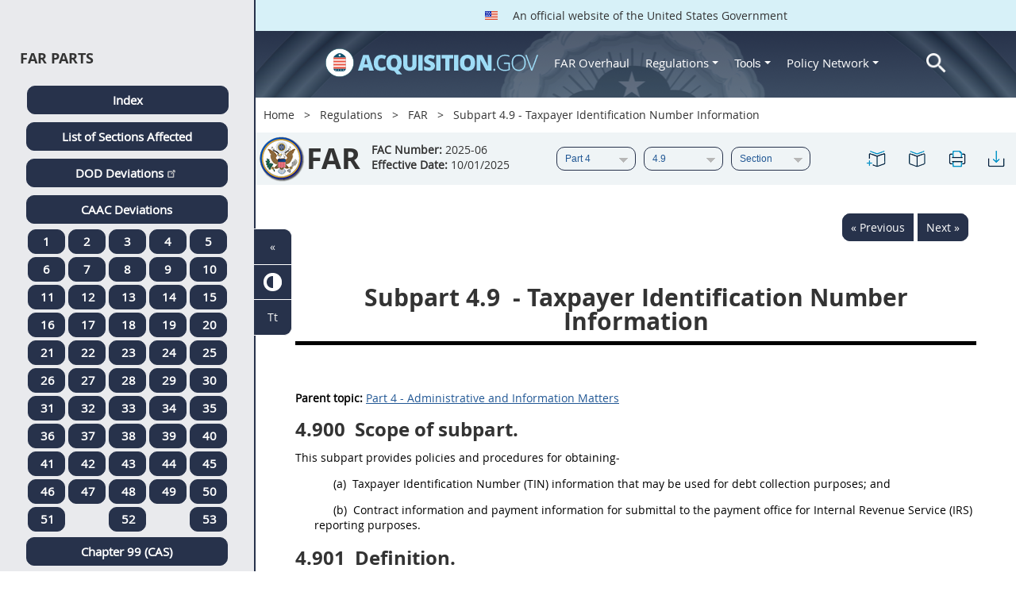

--- FILE ---
content_type: text/html; charset=UTF-8
request_url: https://login.acquisition.gov/far/subpart-4.9
body_size: 17012
content:
<!DOCTYPE html>
<html lang="en" dir="ltr" prefix="content: http://purl.org/rss/1.0/modules/content/  dc: http://purl.org/dc/terms/  foaf: http://xmlns.com/foaf/0.1/  og: http://ogp.me/ns#  rdfs: http://www.w3.org/2000/01/rdf-schema#  schema: http://schema.org/  sioc: http://rdfs.org/sioc/ns#  sioct: http://rdfs.org/sioc/types#  skos: http://www.w3.org/2004/02/skos/core#  xsd: http://www.w3.org/2001/XMLSchema# ">
<head>
  <meta charset="utf-8" />
<meta name="Generator" content="Drupal 10 (https://www.drupal.org)" />
<meta name="MobileOptimized" content="width" />
<meta name="HandheldFriendly" content="true" />
<meta name="viewport" content="width=device-width, initial-scale=1.0" />
<meta http-equiv="x-ua-compatible" content="ie=edge" />
<meta rel="apple-touch-icon" sizes="180x180" href="/sites/all/themes/acquisition_gov/assets/img/favicon/apple-touch-icon.png" />
<meta rel="manifest" href="/sites/all/themes/acquisition_gov/assets/img/favicon/manifest.png" />
<meta rel="mask-icon" color="#5bbad5" href="/sites/all/themes/acquisition_gov/assets/img/favicon/safari-pinned-tab.svg" />
<meta name="msapplication-config" content="/sites/all/themes/acquisition_gov/assets/img/favicon/browserconfig.xml" />
<meta name="theme-color" content="#ffffff" />
<meta name="apple-mobile-web-app-title" content="ACQ.gov" />
<meta name="application-name" content="ACQ.gov" />
<link rel="icon" href="/themes/custom/acquisition_gov/assets/img/favicon.ico" type="image/vnd.microsoft.icon" />
<script src="/sites/default/files/google_tag/ga4/google_tag.script.js?t8v7z1" defer></script>

  <title>Subpart 4.9 - Taxpayer Identification Number Information | Acquisition.GOV</title>
  <link rel="stylesheet" media="all" href="/modules/contrib/ajax_loader/css/throbber-general.css?t8v7z1" />
<link rel="stylesheet" media="all" href="/core/misc/components/progress.module.css?t8v7z1" />
<link rel="stylesheet" media="all" href="/core/misc/components/ajax-progress.module.css?t8v7z1" />
<link rel="stylesheet" media="all" href="/core/modules/system/css/components/align.module.css?t8v7z1" />
<link rel="stylesheet" media="all" href="/core/modules/system/css/components/fieldgroup.module.css?t8v7z1" />
<link rel="stylesheet" media="all" href="/core/modules/system/css/components/container-inline.module.css?t8v7z1" />
<link rel="stylesheet" media="all" href="/core/modules/system/css/components/clearfix.module.css?t8v7z1" />
<link rel="stylesheet" media="all" href="/core/modules/system/css/components/details.module.css?t8v7z1" />
<link rel="stylesheet" media="all" href="/core/modules/system/css/components/hidden.module.css?t8v7z1" />
<link rel="stylesheet" media="all" href="/core/modules/system/css/components/item-list.module.css?t8v7z1" />
<link rel="stylesheet" media="all" href="/core/modules/system/css/components/js.module.css?t8v7z1" />
<link rel="stylesheet" media="all" href="/core/modules/system/css/components/nowrap.module.css?t8v7z1" />
<link rel="stylesheet" media="all" href="/core/modules/system/css/components/position-container.module.css?t8v7z1" />
<link rel="stylesheet" media="all" href="/core/modules/system/css/components/reset-appearance.module.css?t8v7z1" />
<link rel="stylesheet" media="all" href="/core/modules/system/css/components/resize.module.css?t8v7z1" />
<link rel="stylesheet" media="all" href="/core/modules/system/css/components/system-status-counter.css?t8v7z1" />
<link rel="stylesheet" media="all" href="/core/modules/system/css/components/system-status-report-counters.css?t8v7z1" />
<link rel="stylesheet" media="all" href="/core/modules/system/css/components/system-status-report-general-info.css?t8v7z1" />
<link rel="stylesheet" media="all" href="/core/modules/system/css/components/tablesort.module.css?t8v7z1" />
<link rel="stylesheet" media="all" href="/modules/contrib/jquery_ui/assets/vendor/jquery.ui/themes/base/core.css?t8v7z1" />
<link rel="stylesheet" media="all" href="/modules/contrib/jquery_ui/assets/vendor/jquery.ui/themes/base/datepicker.css?t8v7z1" />
<link rel="stylesheet" media="all" href="/modules/contrib/jquery_ui/assets/vendor/jquery.ui/themes/base/theme.css?t8v7z1" />
<link rel="stylesheet" media="all" href="/modules/custom/agov_browse/css/lsa.css?t8v7z1" />
<link rel="stylesheet" media="all" href="/modules/custom/agov_definitions/assets/vendor/tooltipster/dist/css/tooltipster.bundle.css?t8v7z1" />
<link rel="stylesheet" media="all" href="/modules/custom/agov_definitions/assets/css/definitions.css?t8v7z1" />
<link rel="stylesheet" media="all" href="/modules/custom/agov_favorites/css/agov-favorites.css?t8v7z1" />
<link rel="stylesheet" media="all" href="/modules/custom/agov_favorites/css/messages.css?t8v7z1" />
<link rel="stylesheet" media="all" href="/modules/custom/agov_gcloud/css/gcloud.css?t8v7z1" />
<link rel="stylesheet" media="all" href="/modules/custom/agov_modals_url/vendor/tooltipster/dist/css/tooltipster.bundle.css?t8v7z1" />
<link rel="stylesheet" media="all" href="/modules/custom/agov_modals_url/css/modals_url.css?t8v7z1" />
<link rel="stylesheet" media="all" href="/modules/contrib/ajax_loader/css/circle.css?t8v7z1" />
<link rel="stylesheet" media="all" href="/modules/contrib/extlink/css/extlink.css?t8v7z1" />
<link rel="stylesheet" media="all" href="/themes/custom/acquisition_gov/css/fonts.css?t8v7z1" />
<link rel="stylesheet" media="all" href="/themes/custom/acquisition_gov/css/styles.min.css?t8v7z1" />

  
</head>
<body class="node-far_dita regulation dita-regulation">

        <a href="#main-content" class="usa-skipnav usa-sr-only focusable">
      Skip to main content
    </a>
    <noscript><iframe src="https://www.googletagmanager.com/ns.html?id=GTM-NN28DNZN" height="0" width="0" style="display:none;visibility:hidden"></iframe></noscript>
      <div class="dialog-off-canvas-main-canvas" data-off-canvas-main-canvas>
    
<div id="acquisition-wrapper">
  <div id="acquisition-content-wrapper">
    <div class="top-wrapper">
              <section class="usa-banner">
          <div class="usa-banner">
  <div class="usa-accordion">
    <header class="usa-banner__header">
      <div class="usa-banner__inner">
        <p class="usa-banner__header-text">
          <img class="usa-banner__header-flag" src="/themes/custom/acquisition_gov/assets/img/us-flag.png" alt="U.S. flag">
          An official website of the United States Government
        </p>
      </div>
    </header>
  </div>
</div>
        </section>
            
      <div class="usa-overlay"></div>
      <div class="header-wrapper">
        <header class="usa-header usa-header--extended" id="header" role="banner">

          
          
            <div class="region region-header usa-navbar" role="banner">
    <div class="usa-logo site-logo" id="logo">

          <a class="logo-img" href="/" accesskey="1" title="Home" aria-label="Home">
        <img src="/themes/custom/acquisition_gov/logo.png" alt="Home" />
      </a>
      <a href="javascript:void(0)" id="menu-burger" title="Open main menu in mobile." aria-label="Open main menu in mobile.">
        <div class="menu-btn">
          <div class="menu-btn__burger"></div>
        </div>
      </a>
    </div>
<nav role="navigation" aria-labelledby="block-acquisition-gov-main-menu-menu" id="block-acquisition-gov-main-menu">
            
  <h2 class="usa-sr-only" id="block-acquisition-gov-main-menu-menu">Main navigation</h2>
  

        

              <ul class="menu menu--main nav">
                                  <li aria-label="Home main" class="first menu-item--level-1">
                                        
                                    <a href="/" aria-label="Home main" class="first menu-item--level-1" id="acquisition-logo">
                <img src="/themes/custom/acquisition_gov/logo.png" class="acquisition-img" alt="Acquisition.gov" width="268" height="36" />
              </a>
                                        </li>
                              <li aria-label="FAR Overhaul main" class="menu-item--level-1">
                                        
                                    <a href="/far-overhaul" aria-label="FAR Overhaul main" class="menu-item--level-1" data-drupal-link-system-path="node/63539">FAR Overhaul</a>
                                        </li>
                              <li aria-label="Regulations main" class="expanded dropdown menu-item--level-1">
                                                                          
                                    <a href="/content/regulations" title="Regulations" aria-label="Regulations main" class="expanded dropdown menu-item--level-1 dropdown-toggle" data-toggle="dropdown" data-drupal-link-system-path="node/15972">Regulations <span class="caret"></span></a>
                                                                        <div class="menu menu--main nav mega-box logged-out regulations">
                                  <div class="content">
                                  <ul class="menu menu--level-2">
                                  <li class="expanded dropdown first menu-item--level-2">
                                        
                      <span title="Regulations Row 1" aria-label="Regulations Row 1" class="expanded dropdown first menu-item--level-2">Row 1</span>
                                              <div class="mega-row">
                              <ul class="menu menu--level-3">
                                  <li class="first menu-item--level-3">
                                        
                      <a href="/browse/index/far" class="first menu-item--level-3">
                              <h3 class="far-menu-label"><img src="/themes/custom/acquisition_gov/assets/img/logos/64/FAR.png" alt="FAR"/> FAR</h3>
                          </a>
                            </li>
                              <li class="menu-item--level-3">
                                        
                      <a href="/smart-matrix" class="menu-item--level-3">
                              <img src="/themes/custom/acquisition_gov/assets/img/logos/smart-matrix.png" alt="Smart Matrix" width="22"/> Smart Matrix
                          </a>
                            </li>
                              <li class="last menu-item--level-3">
                                        
                      <a href="/chapter_99" class="last menu-item--level-3">
                              <img src="/themes/custom/acquisition_gov/assets/img/logos/27/FAR.png" alt="Chapter 99 (CAS)" width="27"/> Chapter 99 (CAS)
                          </a>
                            </li>
          </ul>
  
              </div>
                              </li>
                              <li class="expanded dropdown menu-item--level-2">
                                        
                      <span title="Regulations Row 2" aria-label="Regulations Row 2" class="expanded dropdown menu-item--level-2">Row 2</span>
                                              <div class="mega-row">
                              <ul class="menu menu--level-3">
                                  <li class="first menu-item--level-3">
                                        
                      <a href="/dfars" class="first menu-item--level-3">
                              <img src="/themes/custom/acquisition_gov/assets/img/logos/32/DFARS.png" alt="DFARS" width="32"/> DFARS
                          </a>
                            </li>
                              <li class="menu-item--level-3">
                                        
                      <a href="/dfarspgi" class="menu-item--level-3">
                              <img src="/themes/custom/acquisition_gov/assets/img/logos/32/DFARSPGI.png" alt="DFARSPGI" width="32"/> DFARSPGI
                          </a>
                            </li>
                              <li class="menu-item--level-3">
                                        
                      <a href="/afars" class="menu-item--level-3">
                              <img src="/themes/custom/acquisition_gov/assets/img/logos/32/AFARS.png" alt="AFARS" width="32"/> AFARS
                          </a>
                            </li>
                              <li class="menu-item--level-3">
                                        
                      <a href="/daffars" class="menu-item--level-3">
                              <img src="/themes/custom/acquisition_gov/assets/img/logos/32/DAFFARS.png" alt="DAFFARS" width="32"/> DAFFARS
                          </a>
                            </li>
                              <li class="menu-item--level-3">
                                        
                      <a href="/daffars/mp" class="menu-item--level-3">
                              <img src="/themes/custom/acquisition_gov/assets/img/logos/32/DAFFARS.png" alt="DAFFARS MP" width="32"/> DAFFARS MP
                          </a>
                            </li>
                              <li class="menu-item--level-3">
                                        
                      <a href="/dars" class="menu-item--level-3">
                              <img src="/themes/custom/acquisition_gov/assets/img/logos/32/DARS.png" alt="DARS" width="32"/> DARS
                          </a>
                            </li>
                              <li class="menu-item--level-3">
                                        
                      <a href="/dlad" class="menu-item--level-3">
                              <img src="/themes/custom/acquisition_gov/assets/img/logos/32/DLAD.png" alt="DLAD" width="32"/> DLAD
                          </a>
                            </li>
                              <li class="menu-item--level-3">
                                        
                      <a href="/nmcars" class="menu-item--level-3">
                              <img src="/themes/custom/acquisition_gov/assets/img/logos/32/NMCARS.png" alt="NMCARS" width="32"/> NMCARS
                          </a>
                            </li>
                              <li class="menu-item--level-3">
                                        
                      <a href="/sofars" class="menu-item--level-3">
                              <img src="/themes/custom/acquisition_gov/assets/img/logos/32/SOFARS.png" alt="SOFARS" width="32"/> SOFARS
                          </a>
                            </li>
                              <li class="last menu-item--level-3">
                                        
                      <a href="/transfars" class="last menu-item--level-3">
                              <img src="/themes/custom/acquisition_gov/assets/img/logos/32/TRANSFARS.png" alt="TRANSFARS" width="32"/> TRANSFARS
                          </a>
                            </li>
          </ul>
  
              </div>
                              </li>
                              <li class="expanded dropdown menu-item--level-2">
                                        
                      <span title="Regulations Row 3" aria-label="Regulations Row 3" class="expanded dropdown menu-item--level-2">Row 3</span>
                                              <div class="mega-row">
                              <ul class="menu menu--level-3">
                                  <li class="first menu-item--level-3">
                                        
                      <a href="/agar" class="first menu-item--level-3">
                              <img src="/themes/custom/acquisition_gov/assets/img/logos/32/AGAR.png" alt="AGAR" width="32"/> AGAR
                          </a>
                            </li>
                              <li class="menu-item--level-3">
                                        
                      <a href="/aidar" class="menu-item--level-3">
                              <img src="/themes/custom/acquisition_gov/assets/img/logos/32/AIDAR.png" alt="AIDAR" width="32"/> AIDAR
                          </a>
                            </li>
                              <li class="menu-item--level-3">
                                        
                      <a href="/car" class="menu-item--level-3">
                              <img src="/themes/custom/acquisition_gov/assets/img/logos/32/CAR.png" alt="CAR" width="32"/> CAR
                          </a>
                            </li>
                              <li class="menu-item--level-3">
                                        
                      <a href="/dears" class="menu-item--level-3">
                              <img src="/themes/custom/acquisition_gov/assets/img/logos/32/DEAR.png" alt="DEAR" width="32"/> DEAR
                          </a>
                            </li>
                              <li class="menu-item--level-3">
                                        
                      <a href="/diar" class="menu-item--level-3">
                              <img src="/themes/custom/acquisition_gov/assets/img/logos/32/DIAR.png" alt="DIAR" width="32"/> DIAR
                          </a>
                            </li>
                              <li class="menu-item--level-3">
                                        
                      <a href="/dolar" class="menu-item--level-3">
                              <img src="/themes/custom/acquisition_gov/assets/img/logos/32/DOLAR.png" alt="DOLAR" width="32"/> DOLAR
                          </a>
                            </li>
                              <li class="menu-item--level-3">
                                        
                      <a href="/dosar" class="menu-item--level-3">
                              <img src="/themes/custom/acquisition_gov/assets/img/logos/32/DOSAR.png" alt="DOSAR" width="32"/> DOSAR
                          </a>
                            </li>
                              <li class="last menu-item--level-3">
                                        
                      <a href="/dtar" class="last menu-item--level-3">
                              <img src="/themes/custom/acquisition_gov/assets/img/logos/32/DTAR.png" alt="DTAR" width="32"/> DTAR
                          </a>
                            </li>
          </ul>
  
              </div>
                              </li>
                              <li class="expanded dropdown menu-item--level-2">
                                        
                      <span title="Regulations Row 4" aria-label="Regulations Row 4" class="expanded dropdown menu-item--level-2">Row 4</span>
                                              <div class="mega-row">
                              <ul class="menu menu--level-3">
                                  <li class="first menu-item--level-3">
                                        
                      <a href="/edar" class="first menu-item--level-3">
                              <img src="/themes/custom/acquisition_gov/assets/img/logos/32/EDAR.png" alt="EDAR" width="32"/> EDAR
                          </a>
                            </li>
                              <li class="menu-item--level-3">
                                        
                      <a href="/epaar" class="menu-item--level-3">
                              <img src="/themes/custom/acquisition_gov/assets/img/logos/32/EPAAR.png" alt="EPAAR" width="32"/> EPAAR
                          </a>
                            </li>
                              <li class="menu-item--level-3">
                                        
                      <a href="/fehbar" class="menu-item--level-3">
                              <img src="/themes/custom/acquisition_gov/assets/img/logos/32/FEHBAR.png" alt="FEHBAR" width="32"/> FEHBAR
                          </a>
                            </li>
                              <li class="menu-item--level-3">
                                        
                      <a href="/browse/index/gsam" class="menu-item--level-3">
                              <img src="/themes/custom/acquisition_gov/assets/img/logos/32/GSAM.png" alt="GSAM/R" width="32"/> GSAM/R
                          </a>
                            </li>
                              <li class="menu-item--level-3">
                                        
                      <a href="/hhsar" class="menu-item--level-3">
                              <img src="/themes/custom/acquisition_gov/assets/img/logos/32/HHSAR.png" alt="HHSAR" width="32"/> HHSAR
                          </a>
                            </li>
                              <li class="menu-item--level-3">
                                        
                      <a href="/hsar" class="menu-item--level-3">
                              <img src="/themes/custom/acquisition_gov/assets/img/logos/32/HSAR.png" alt="HSAR" width="32"/> HSAR
                          </a>
                            </li>
                              <li class="last menu-item--level-3">
                                        
                      <a href="/hudar" class="last menu-item--level-3">
                              <img src="/themes/custom/acquisition_gov/assets/img/logos/32/HUDAR.png" alt="HUDAR" width="32"/> HUDAR
                          </a>
                            </li>
          </ul>
  
              </div>
                              </li>
                              <li class="expanded dropdown last menu-item--level-2">
                                        
                      <span title="Regulations Row 5" aria-label="Regulations Row 5" class="expanded dropdown last menu-item--level-2">Row 5</span>
                                              <div class="mega-row">
                              <ul class="menu menu--level-3">
                                  <li class="first menu-item--level-3">
                                        
                      <a href="/iaar" class="first menu-item--level-3">
                              <img src="/themes/custom/acquisition_gov/assets/img/logos/32/IAAR.png" alt="IAAR" width="32"/> IAAR
                          </a>
                            </li>
                              <li class="menu-item--level-3">
                                        
                      <a href="/jar" class="menu-item--level-3">
                              <img src="/themes/custom/acquisition_gov/assets/img/logos/32/JAR.png" alt="JAR" width="32"/> JAR
                          </a>
                            </li>
                              <li class="menu-item--level-3">
                                        
                      <a href="/lifar" class="menu-item--level-3">
                              <img src="/themes/custom/acquisition_gov/assets/img/logos/32/LIFAR.png" alt="LIFAR" width="32"/> LIFAR
                          </a>
                            </li>
                              <li class="menu-item--level-3">
                                        
                      <a href="/nfs" class="menu-item--level-3">
                              <img src="/themes/custom/acquisition_gov/assets/img/logos/32/NFS.png" alt="NFS" width="32"/> NFS
                          </a>
                            </li>
                              <li class="menu-item--level-3">
                                        
                      <a href="/nrcar" class="menu-item--level-3">
                              <img src="/themes/custom/acquisition_gov/assets/img/logos/32/NRCAR.png" alt="NRCAR" width="32"/> NRCAR
                          </a>
                            </li>
                              <li class="menu-item--level-3">
                                        
                      <a href="/tar" class="menu-item--level-3">
                              <img src="/themes/custom/acquisition_gov/assets/img/logos/32/TAR.png" alt="TAR" width="32"/> TAR
                          </a>
                            </li>
                              <li class="last menu-item--level-3">
                                        
                      <a href="/vaar" class="last menu-item--level-3">
                              <img src="/themes/custom/acquisition_gov/assets/img/logos/32/VAAR.png" alt="VAAR" width="32"/> VAAR
                          </a>
                            </li>
          </ul>
  
              </div>
                              </li>
          </ul>
  
                  </div>
                              </div>
                              </li>
                              <li aria-label="Tools main" class="expanded dropdown menu-item--level-1">
                                                                          
                                    <button title="Tools" aria-label="Tools main" class="expanded dropdown menu-item--level-1 dropdown-toggle" data-toggle="dropdown" type="button">Tools <span class="caret"></span></button>
                                                                        <div class="mega-box logged-out regulations tools">
                                  <div class="content">
                                  <ul class="menu menu--level-2">
                                  <li class="first menu-item--level-2">
                                        
                      <a href="/archives?type=FAR" title="Archives" aria-label="Archives" class="first menu-item--level-2" data-drupal-link-query="{&quot;type&quot;:&quot;FAR&quot;}" data-drupal-link-system-path="archives">Archives</a>
                            </li>
                              <li class="menu-item--level-2">
                                        
                      <a href="/smart-matrix" title="Smart Matrix" aria-label="Smart Matrix" class="menu-item--level-2" data-drupal-link-system-path="smart-matrix">Smart Matrix</a>
                            </li>
                              <li class="menu-item--level-2">
                                        
                      <a href="/search/advanced?keys=&amp;page=0&amp;sort_by=search_api_relevance&amp;sort_order=DESC&amp;type%5Bfar_dita%5D=far_dita" title="Regulations Search" aria-label="Regulations Search" class="menu-item--level-2" data-drupal-link-query="{&quot;keys&quot;:&quot;&quot;,&quot;page&quot;:&quot;0&quot;,&quot;sort_by&quot;:&quot;search_api_relevance&quot;,&quot;sort_order&quot;:&quot;DESC&quot;,&quot;type&quot;:{&quot;far_dita&quot;:&quot;far_dita&quot;}}" data-drupal-link-system-path="search/advanced">Regulations Search</a>
                            </li>
                              <li class="last menu-item--level-2">
                                        
                      <a href="/arc" title="Acquisition Regulation Comparator (ARC)" aria-label="Acquisition Regulation Comparator (ARC)" class="last menu-item--level-2" data-drupal-link-system-path="arc">Acquisition Regulation Comparator (ARC)</a>
                            </li>
          </ul>
  
                  </div>
                              </div>
                              </li>
                              <li aria-label="Policy Network main" class="expanded dropdown menu-item--level-1">
                                                                          
                                    <a href="/policy-network" aria-label="Policy Network main" class="expanded dropdown menu-item--level-1 dropdown-toggle" data-toggle="dropdown" data-drupal-link-system-path="node/3846">Policy Network <span class="caret"></span></a>
                                                                        <div class="mega-box logged-out regulations tools policy-network">
                                  <div class="content">
                                  <ul class="menu menu--level-2">
                                  <li class="first menu-item--level-2">
                                        
                      <a href="/cao-home" class="first menu-item--level-2" data-drupal-link-system-path="node/3756">CAOC</a>
                            </li>
                              <li class="menu-item--level-2">
                                        
                      <a href="/content/civilian-agency-acquisition-council-caac" class="menu-item--level-2" data-drupal-link-system-path="node/3244">CAAC</a>
                            </li>
                              <li class="menu-item--level-2">
                                        
                      <a href="/far-council" class="menu-item--level-2" data-drupal-link-system-path="node/3849">FAR Council</a>
                            </li>
                              <li class="last menu-item--level-2">
                                        
                      <a href="/isdc-home" class="last menu-item--level-2" data-drupal-link-system-path="node/3851">ISDC</a>
                            </li>
          </ul>
  
                  </div>
                              </div>
                              </li>
                              <li aria-label="Search main" class="last menu-item--level-1">
                                        
                                    <a href="/search/advanced?keys=&amp;page=0&amp;sort_by=search_api_relevance&amp;sort_order=DESC&amp;type%5Bfar_dita%5D=far_dita" aria-label="Search main" class="last menu-item--level-1" id="acquisition-search">
                <img src="/themes/custom/acquisition_gov/assets/img/search-icon.png" class="acquisition-img" alt="Search Acquisition.gov" width="25" height="25"/>
              </a>
                                        </li>
          </ul>
  

  </nav>

</div>


            
        </header>
      </div>
    </div>

    
    <main class="main-content usa-layout-docs usa-section " role="main" id="main-content">

      <div class="grid-container">

                  <div class="grid-row grid-row-breadcrumb">
                  <div id="block-breadcrumbs" class="block block-system block-system-breadcrumb-block">
  
    
          <nav role="navigation" aria-labelledby="system-breadcrumb">
        <h2 id="system-breadcrumb" class="usa-sr-only">Breadcrumb</h2>
        <ol class="usa-breadcrumb__list">
                            <li class="usa-breadcrumb__list-item">
                                            <a href="/" class="usa-breadcrumb__link">Home</a>
                                    </li>
                            <li class="usa-breadcrumb__list-item">
                                            <a href="/content/regulations" class="usa-breadcrumb__link">Regulations</a>
                                    </li>
                            <li class="usa-breadcrumb__list-item">
                                            <a href="/browse/index/far" class="usa-breadcrumb__link">FAR</a>
                                    </li>
                            <li class="usa-breadcrumb__list-item">
                                            Subpart 4.9 - Taxpayer Identification Number Information
                                    </li>
                    </ol>
    </nav>

  </div>

  
          </div>
        
                  <div class="grid-row far-dita-grid-row grid-row-secondary-menu">
            <div class="usa-nav__secondary">
    <div class="usa-nav__secondary usa-secondary_menus">
        <a href="javascript:void(0)" id="caoc-menu-burger"  title="Open caoc menu in mobile." aria-label="Open caoc menu in mobile.">
            <div class="caoc-menu-btn">
                <div class="caoc-menu-btn__burger"></div>
            </div>
        </a>
        <div id="block-regulationsubpartsblock" class="block block-agov-browse block-agov-reg-sub-parts-block">
  
    
      <div class="agov-browse-fac-display"><div class="agov-browse-fac-image"><img src="/themes/custom/acquisition_gov/assets/img/logos/64/FAR.png" width="64" alt="FAR" title="FAR" typeof="foaf:Image" />
</div>
<div class="agov-browse-fac-text"><h1>FAR</h1>
<p class=""><b>FAC Number:</b> 2025-06 <br /><b>Effective Date:</b> 10/01/2025</p></div>
</div>
<div id="reg-form-navigation"><form class="far-page-navigation-block-form usa-form" data-drupal-selector="far-page-navigation-block-form" action="/far/subpart-4.9" method="post" id="far-page-navigation-block-form" accept-charset="UTF-8">
  <div class="form-item usa-label js-form-item form-type-select js-form-type-select form-item-partname js-form-item-partname form-no-label">
  
  
  <div class="select-wrapper"><select id="partname" title="FAR Part menu." aria-label="FAR Part menu." data-drupal-selector="edit-partname" name="partname" class="form-select usa-select"><option
            value="">Part</option><option
            value="60810">Part 1</option><option
            value="60875">Part 2</option><option
            value="60881">Part 3</option><option
            value="60991" selected="selected">Part 4</option><option
            value="61123">Part 5</option><option
            value="61165">Part 6</option><option
            value="61205">Part 7</option><option
            value="61246">Part 8</option><option
            value="61325">Part 9</option><option
            value="61439">Part 10</option><option
            value="61444">Part 11</option><option
            value="61486">Part 12</option><option
            value="61533">Part 13</option><option
            value="61588">Part 14</option><option
            value="61675">Part 15</option><option
            value="61763">Part 16</option><option
            value="29766">Part 17</option><option
            value="29818">Part 18</option><option
            value="29857">Part 19</option><option
            value="29998">Part 20</option><option
            value="29999">Part 21</option><option
            value="30000">Part 22</option><option
            value="30228">Part 23</option><option
            value="30301">Part 24</option><option
            value="30315">Part 25</option><option
            value="30407">Part 26</option><option
            value="30438">Part 27</option><option
            value="30503">Part 28</option><option
            value="30568">Part 29</option><option
            value="30596">Part 30</option><option
            value="30633">Part 31</option><option
            value="30728">Part 32</option><option
            value="30915">Part 33</option><option
            value="30943">Part 34</option><option
            value="30966">Part 35</option><option
            value="30992">Part 36</option><option
            value="31081">Part 37</option><option
            value="31134">Part 38</option><option
            value="31140">Part 39</option><option
            value="31157">Part 40</option><option
            value="31158">Part 41</option><option
            value="31185">Part 42</option><option
            value="31287">Part 43</option><option
            value="31305">Part 44</option><option
            value="31334">Part 45</option><option
            value="31374">Part 46</option><option
            value="31443">Part 47</option><option
            value="31554">Part 48</option><option
            value="31570">Part 49</option><option
            value="31685">Part 50</option><option
            value="31722">Part 51</option><option
            value="31745">Part 52</option><option
            value="32495">Part 53</option></select></div>

  
  
  </div>
<div class="form-item usa-label js-form-item form-type-select js-form-type-select form-item-subpartname js-form-item-subpartname form-no-label">
  
  
  <div class="select-wrapper"><select id="subpartname" title="FAR Sub Part menu." aria-label="FAR Sub Part menu." data-drupal-selector="edit-subpartname" name="subpartname" class="form-select usa-select"><option
            value="">Subpart</option><option
            value="60992">4.0</option><option
            value="60994">4.1</option><option
            value="60998">4.2</option><option
            value="61002">4.3</option><option
            value="61003">4.4</option><option
            value="61008">4.5</option><option
            value="61012">4.6</option><option
            value="61021">4.7</option><option
            value="61031">4.8</option><option
            value="61043" selected="selected">4.9</option><option
            value="61050">4.10</option><option
            value="61062">4.11</option><option
            value="61069">4.12</option><option
            value="61073">4.13</option><option
            value="61078">4.14</option><option
            value="61083">4.15</option><option
            value="61087">4.16</option><option
            value="61092">4.17</option><option
            value="61099">4.18</option><option
            value="61105">4.19</option><option
            value="61109">4.20</option><option
            value="61114">4.21</option><option
            value="56792">4.22</option><option
            value="59391">4.23</option></select></div>

  
  
  </div>
<div class="form-item usa-label js-form-item form-type-select js-form-type-select form-item-subtopicname js-form-item-subtopicname form-no-label">
  
  
  <div class="select-wrapper"><select id="subtopicname" title="FAR Sub Topic menu." aria-label="FAR Sub Topic menu." data-drupal-selector="edit-subtopicname" name="subtopicname" class="form-select usa-select"><option
            value="" selected="selected">Section</option><option
            value="61044">4.900</option><option
            value="61045">4.901</option><option
            value="61046">4.902</option><option
            value="61047">4.903</option><option
            value="61048">4.904</option><option
            value="61049">4.905</option></select></div>

  
  
  </div>
<input data-drupal-selector="form-58lbl8psrbu277amjj8hr-gzgxusqiwg9fjnj7rfq1q" type="hidden" name="form_build_id" value="form-58Lbl8pSrBu277AMJJ8hR-GzGXusqiwG9fjnJ7RFQ1Q" class="usa-input" /><input data-drupal-selector="edit-far-page-navigation-block-form" type="hidden" name="form_id" value="far_page_navigation_block_form" class="usa-input" /><div class="url-textfield js-form-wrapper form-wrapper" style="display: none !important;"><div class="form-item usa-label js-form-item form-type-textfield js-form-type-textfield form-item-url js-form-item-url">
      <label for="edit-url" class="usa-label control-label">Leave this field blank</label>
  
  
  <input autocomplete="off" data-drupal-selector="edit-url" type="text" id="edit-url" name="url" value="" size="20" maxlength="128" class="form-text usa-input" />

  
  
  </div>
</div>

</form>
</div>
<ul class="usa-nav__secondary-links"><li><a href="/far/subpart-4.9" id="favorites-create-bookmark" title="Add Bookmark" aria-label="Subpart 4.9 - Taxpayer Identification Number Information" data-node="61043" data-title="Subpart 4.9 - Taxpayer Identification Number Information" target="_self"><img src="/modules/custom/agov_favorites/images/30px/bookmark-add.png" width="30" alt="Subpart 4.9 - Taxpayer Identification Number Information" /></a></li><li><a href="/get-bookmarks" id="favorites-open-bookmarks" title="Open bookmarks." aria-label="Open bookmarks." data-node="61043" data-title="Open bookmarks." target="_self"><img src="/modules/custom/agov_favorites/images/30px/bookmark-open.png" width="30" alt="Open bookmarks." /></a></li><li><a href="/node/61043/printable/print" id="print-page" title="Print Subpart 4.9 - Taxpayer Identification Number Information page." aria-label="Print Subpart 4.9 - Taxpayer Identification Number Information page." data-node="61043" data-title="Print Subpart 4.9 - Taxpayer Identification Number Information page." target="_blank"><img src="/modules/custom/agov_favorites/images/30px/print.png" width="30" alt="Print Subpart 4.9 - Taxpayer Identification Number Information page." /></a></li><li><a href="/node/61043/printable/pdf" id="download-pdf" title="Download Subpart 4.9 - Taxpayer Identification Number Information page." aria-label="Download Subpart 4.9 - Taxpayer Identification Number Information page." data-node="61043" data-title="Download Subpart 4.9 - Taxpayer Identification Number Information page." target="_blank"><img src="/modules/custom/agov_favorites/images/30px/download.png" width="30" alt="Download Subpart 4.9 - Taxpayer Identification Number Information page." /></a></li></ul>
  </div>

    </div>
</div>
          </div>
        
                  <div class="agov-status-messages">
            <div data-drupal-messages-fallback class="hidden"></div>


          </div>

                                <div class="grid-row ">
              
            </div>
                  
        <div class="grid-row grid-gap">
          
          <div class="usa-layout-docs__main desktop:grid-col-fill">
                <div id="block-regulationpageblock" class="block block-agov-browse block-agov-regulation-page-block">
  
    
      <div class="nextprev"><a href="/far/4.805" class="docprevious docprevround" title="Previous" aria-label="Previous">« Previous</a><a href="/far/4.900" class="docnext docnextround" title="Next" aria-label="Next">Next »</a></div>
<div class="regulation-content">
Subpart 4.9 - Taxpayer Identification Number Information<article role="article" aria-labelledby="ariaid-title1"><article class="nested0" aria-labelledby="ariaid-title1" id="FAR_Subpart_4_9" data-part="subpart" data-part-number="4.9">       <h1 class="title topictitle1 Subpart" id="ariaid-title1">          <span class="ph autonumber">Subpart 4.9</span> - Taxpayer Identification Number Information</h1>    <nav role="navigation" class="related-links"><div class="familylinks"><div class="parentlink"><strong>Parent topic:</strong>  <a class="link FAR_Part_4 FAR_1 FAR_Subchapter_ANoPropPart" href="/far/part-4" title="Part 4 - Administrative and Information Matters" aria-label="Part 4 - Administrative and Information Matters. Link 0">Part 4 - Administrative and Information Matters</a></div></div></nav><article class="topic nested1" aria-labelledby="ariaid-title2" id="FAR_4_900" data-part="section" data-part-number="4.900">       <h2 class="title topictitle2" id="ariaid-title2">          <span class="ph autonumber">4.900</span> Scope of subpart.</h2>       <div class="body">          <p class="p">This subpart provides policies and procedures for obtaining-</p>                                       <p class=" ListL1" id="FAR_4_900__d250e12">                   <span class="ph autonumber">(a)</span>                    						            <i data-tippy-content="Taxpayer Identification Number (TIN) means the number required by the IRS to be used by the offeror in reporting income tax and other returns. The TIN may be either a Social Security Number or an Employer Identification Number." class="agov-definition">Taxpayer Identification Number (TIN</i>) information that <i data-tippy-content='May denotes the permissive. However, the words "no person may..." mean that no person is required, authorized, or permitted to do the act described.' class="agov-definition">may</i> be used for debt collection purposes; and</p>                                          <p class=" ListL1" id="FAR_4_900__d250e17">                   <span class="ph autonumber">(b)</span>                    						            Contract information and payment information for submittal to the payment office for Internal Revenue Service (IRS) reporting purposes.</p>                              </div>    </article> <article class="topic concept nested1" aria-labelledby="ariaid-title3" id="FAR_4_901" data-part="section" data-part-number="4.901">       <h2 class="title topictitle2" id="ariaid-title3">          <span class="ph autonumber">4.901</span> Definition.</h2>       <div class="body conbody">          <p class="p">             <em class="ph i _4.901d248e15 Term"><i data-tippy-content="Common parent, as used in this subpart, means that corporate entity that owns or controls an affiliated group of corporations that files its Federal income tax returns on a consolidated basis, and of which the offeror is a member." class="agov-definition">Common parent</i></em>, as used in this subpart, means that corporate entity that owns or controls an affiliated group of corporations that files its Federal income tax returns on a consolidated basis, and of which the <i data-tippy-content="Offeror means offeror or bidder." class="agov-definition">offeror</i> is a member.</p>       </div>    </article> <article class="topic concept nested1" aria-labelledby="ariaid-title4" id="FAR_4_902" data-part="section" data-part-number="4.902">       <h2 class="title topictitle2" id="ariaid-title4">          <span class="ph autonumber">4.902</span> General.</h2>       <div class="body conbody">                                       <p class=" ListL1" id="FAR_4_902__d252e10">                   <span class="ph autonumber">(a)</span>                   <em class="ph i">Debt collection</em>.   <a class="xref" href="http://uscode.house.gov/view.xhtml?req=granuleid:USC-prelim-title31-section7701(c)&amp;num=0&amp;edition=prelim" target="_blank" title="31 U.S.C. 7701(c)" aria-label="31 U.S.C. 7701(c). Link 1">31 U.S.C. 7701(c)</a> requires each contractor doing business with a Government agency to furnish its TIN to that agency.   <a class="xref" href="http://uscode.house.gov/view.xhtml?req=granuleid:USC-prelim-title31-section3325(d)&amp;num=0&amp;edition=prelim" target="_blank" title="31 U.S.C. 3325(d)" aria-label="31 U.S.C. 3325(d). Link 2">31 U.S.C. 3325(d)</a> requires the Government to include, with each certified voucher prepared by the Government payment office and submitted to a disbursing official, the TIN of the contractor receiving payment under the voucher. The TIN <i data-tippy-content='May denotes the permissive. However, the words "no person may..." mean that no person is required, authorized, or permitted to do the act described.' class="agov-definition">may</i> be used by the Government to collect and report on any delinquent amounts arising out of the contractor&rsquo;s relationship with the Government.</p>                                          <p class=" ListL1" id="FAR_4_902__d252e23">                   <span class="ph autonumber">(b)</span>                   <em class="ph i">Information reporting to the IRS</em>. The TIN is also required for Government reporting of certain contract information (see  <a class="xref fm:ParaNumOnly" href="#FAR_4_903" title="4.903" aria-label="4.903. Link 3">4.903</a>) and payment information (see  <a class="xref fm:ParaNumOnly" href="#FAR_4_904" title="4.904" aria-label="4.904. Link 4">4.904</a>) to the IRS.</p>                              </div>    </article> <article class="topic concept nested1" aria-labelledby="ariaid-title5" id="FAR_4_903" data-part="section" data-part-number="4.903">       <h2 class="title topictitle2" id="ariaid-title5">          <span class="ph autonumber">4.903</span> Reporting contract information to the IRS.</h2>       <div class="body conbody">                                       <p class=" ListL1" id="FAR_4_903__d253e10">                   <span class="ph autonumber">(a)</span>                     <a class="xref" href="http://uscode.house.gov/view.xhtml?req=granuleid:USC-prelim-title26-section6050M&amp;num=0&amp;edition=prelim" target="_blank" title="26 U.S.C. 6050M" aria-label="26 U.S.C. 6050M. Link 5">26 U.S.C. 6050M</a>, as implemented in 26 CFR, requires heads of Federal <i data-tippy-content="Executive agency means an executive department, a military department, or any independent establishment within the meaning of 5 U.S.C.101, 102, and 104(1), respectively, and any wholly owned Government corporation within the meaning of 31 U.S.C. 9101." class="agov-definition">executive agencies</i> to report certain information to the IRS.</p>                                          <p class="p"></p><p class="Runin RuninRestart ListL1" id="FAR_4_903__d253e17">                   <span class="ph autonumber">(b)</span>                </p>                                                         <p class="RuninChild ListL2" id="FAR_4_903__d253e22">                         <span class="ph autonumber">(1)</span>                          								                The required information applies to <i data-tippy-content="Contract modification means any written change in the terms of a contract (see 43.103)." class="agov-definition">contract modifications</i>-</p>                                                                           <p class=" ListL3" id="FAR_4_903__d253e28">                               <span class="ph autonumber">(i)</span>                                										                    Increasing the amount of a contract awarded before January 1,1989, by $50,000 or more; and</p>                                                                              <p class=" ListL3" id="FAR_4_903__d253e33">                               <span class="ph autonumber">(ii)</span>                                										                    Entered into on or after April 1,1990.</p>                                                                                                           <p class=" ListL2" id="FAR_4_903__d253e38">                         <span class="ph autonumber">(2)</span>                          								                The reporting requirement also applies to certain contracts and modifications thereto in excess of $25,000 entered into on or after January 1,1989.</p>                                                                             <p class=" ListL1" id="FAR_4_903__d253e43">                   <span class="ph autonumber">(c)</span>                    						            The information to report is-</p>                                                         <p class=" ListL2" id="FAR_4_903__d253e49">                         <span class="ph autonumber">(1)</span>                          								                Name, address, and TIN of the contractor;</p>                                                            <p class=" ListL2" id="FAR_4_903__d253e54">                         <span class="ph autonumber">(2)</span>                          								                Name and TIN of the <i data-tippy-content="Common parent, as used in this subpart, means that corporate entity that owns or controls an affiliated group of corporations that files its Federal income tax returns on a consolidated basis, and of which the offeror is a member." class="agov-definition">common parent</i> (if any);</p>                                                            <p class=" ListL2" id="FAR_4_903__d253e59">                         <span class="ph autonumber">(3)</span>                          								                Date of the contract action;</p>                                                            <p class=" ListL2" id="FAR_4_903__d253e64">                         <span class="ph autonumber">(4)</span>                          								                Amount obligated on the contract action; and</p>                                                            <p class=" ListL2" id="FAR_4_903__d253e69">                         <span class="ph autonumber">(5)</span>                          								                Estimated contract completion date.</p>                                                                             <p class=" ListL1" id="FAR_4_903__d253e74">                   <span class="ph autonumber">(d)</span>                    						            Transmit the information to the IRS through the Federal <i data-tippy-content='Procurement (see "acquisition").' class="agov-definition">Procurement</i> Data System (see  <a class="xref fm:Subpart" href="/far/subpart-4.6#FAR_Subpart_4_6" title="subpart&nbsp; 4.6" aria-label="subpart  4.6. Link 6">subpart&nbsp; 4.6</a> and implementing instructions).</p>                              </div>    </article> <article class="topic concept nested1" aria-labelledby="ariaid-title6" id="FAR_4_904" data-part="section" data-part-number="4.904">       <h2 class="title topictitle2" id="ariaid-title6">          <span class="ph autonumber">4.904</span> Reporting payment information to the IRS.</h2>       <div class="body conbody">          <p class="p" id="FAR_4_904__d254e8">               <a class="xref" href="http://uscode.house.gov/view.xhtml?req=granuleid:USC-prelim-title26-section6041&amp;num=0&amp;edition=prelim" target="_blank" title="26 U.S.C. 6041" aria-label="26 U.S.C. 6041. Link 7">26 U.S.C. 6041</a> and   <a class="xref" href="http://uscode.house.gov/view.xhtml?req=granuleid:USC-prelim-title26-section6041&amp;num=0&amp;edition=prelim" target="_blank" title="6041" aria-label="6041. Link 8">6041</a> A, as implemented in 26 CFR, in part, require payors, including Government agencies, to report to the IRS, on Form 1099, payments made to certain contractors.   <a class="xref" href="http://uscode.house.gov/view.xhtml?req=granuleid:USC-prelim-title26-section6109&amp;num=0&amp;edition=prelim" target="_blank" title="26 U.S.C. 6109" aria-label="26 U.S.C. 6109. Link 9">26 U.S.C. 6109</a> requires a contractor to provide its TIN if a Form 1099 is required. The payment office is responsible for submitting reports to the IRS.</p>       </div>    </article> <article class="topic concept nested1" aria-labelledby="ariaid-title7" id="FAR_4_905" data-part="section" data-part-number="4.905">       <h2 class="title topictitle2" id="ariaid-title7">          <span class="ph autonumber">4.905</span> Solicitation provision.</h2>       <div class="body conbody">          <p class="p" id="FAR_4_905__d255e8">The <i data-tippy-content='Contracting officer means a person with the authority to enter into, administer, and/or terminate contracts and make related determinations and findings. The term includes certain authorized representatives of the contracting officer acting within the limits of their authority as delegated by the contracting officer. "Administrative contracting officer (ACO)" refers to a contracting officer who is administering contracts. "Termination contracting officer (TCO)" refers to a contracting officer who is settling terminated contracts. A single contracting officer may be responsible for duties in any or all of these areas. Reference in this regulation (48 CFR chapter 1) to administrative contracting officer or termination contracting officer does not-(1)                                                                                                                                                                                                     Require that a duty be performed at a particular office or activity; or(2)                                                                                                                                                                                                     Restrict in any way a contracting officer in the performance of any duty properly assigned.' class="agov-definition">contracting officer</i> <i data-tippy-content="Shall denotes the imperative." class="agov-definition">shall</i> insert the provision at  <a class="xref fm:ParaNumOnly" href="/far/subpart-52.2#FAR_52_204_3" title="52.204-3" aria-label="52.204-3. Link 10">52.204-3</a>, Taxpayer Identification, in <i data-tippy-content='Solicitation means any request to submit offers or quotations to the Government. Solicitations under sealed bid procedures are called "invitations for bids." Solicitations under negotiated procedures are called "requests for proposals." Solicitations under simplified acquisition procedures may require submission of either a quotation or an offer.' class="agov-definition">solicitations</i> that-</p>                                       <p class=" ListL1" id="FAR_4_905__d255e15">                   <span class="ph autonumber">(a)</span>                    						            Do not include the provision at  <a class="xref fm:ParaNumOnly" href="/far/subpart-52.2#FAR_52_204_7" title="52.204-7" aria-label="52.204-7. Link 11">52.204-7</a>, <i data-tippy-content="System for Award Management (SAM) means the primary Government repository for prospective Federal awardee and Federal awardee information and the centralized Government system for certain contracting, grants, and other assistance-related processes. It includes&mdash;(1)                                                                                                                                                                                                     Data collected from prospective Federal awardees required for the conduct of business with the Government;(2)                                                                                                                                                                                                     Prospective contractor-submitted annual representations and certifications in accordance with FAR subpart 4.12; and(3)                                                                                                                                                                                                     Identification of those parties excluded from receiving Federal contracts, certain subcontracts, and certain types of Federal financial and non-financial assistance and benefits." class="agov-definition">System for Award Management</i>; and</p>                                          <p class=" ListL1" id="FAR_4_905__d255e23">                   <span class="ph autonumber">(b)</span>                    						            Are not conducted under the procedures of  <a class="xref fm:Part" href="/far/part-12#FAR_Part_12" title="part&nbsp; 12" aria-label="part  12. Link 12">part&nbsp; 12</a>.</p>                              </div>    </article> </article> </article>
</div>
<div class="nextprev"><a href="/far/4.805" class="docprevious docprevround" title="Previous" aria-label="Previous">« Previous</a><a href="/far/4.900" class="docnext docnextround" title="Next" aria-label="Next">Next »</a></div>

  </div>
<div id="block-favoriteslinksblock" class="block block-agov-favorites block-agov-favorites-links-block">
  
    
      <div id="favorites-container"><div id="favorites-header"><h4 id="favorites-heading">Favorite</h4><h4 id="favorites-close-bookmarks">X</h4></div>
<div id="favorites-menu-container"></div>
</div>

  </div>
<div id="block-messagemodalblock" class="block block-agov-favorites block-agov-message-modal-block">
  
    
      <div class="messages-overlay"><div id="messages-container"><div id="messages-header"></div>
<div id="messages-menu-container"></div>
</div>
</div>

  </div>
<div id="block-acquisition-gov-content" class="block block-system block-system-main-block">
  
    
      
  </div>


          </div>
                  </div>
      </div>

      <div id="left-side-menu" class="left-sidenav open">
        <div class="left-side-menu-items">
          <div id="parts-column">
            <div id="parts-column-header">
              <h2>Far Parts</h2>
            </div>
            <div id="parts-wrapper">
                                    <nav role="navigation" aria-labelledby="block-regulationsfarmenu-menu" id="block-regulationsfarmenu">
            
  <h2 class="usa-sr-only" id="block-regulationsfarmenu-menu">Regulations FAR Menu</h2>
  

        
      <ul class="menu menu--regulations-far-menu nav">
                              <li aria-label="Index regulations_far_menu" class="first">
                                                  <a href="/browse/index/far" class="regulation-part-full-link first" title="FAR Index" aria-label="Index regulations_far_menu" data-drupal-link-system-path="browse/index/far">Index</a>
                  </li>
                              <li aria-label="List of Sections Affected regulations_far_menu">
                                                  <a href="/content/list-sections-affected" class="regulation-part-full-link" title="List of Sections Affected" aria-label="List of Sections Affected regulations_far_menu" data-drupal-link-system-path="node/60807">List of Sections Affected</a>
                  </li>
                              <li aria-label="DOD Deviations regulations_far_menu">
                                                  <a href="https://www.acq.osd.mil/dpap/dars/class_deviations.html" class="regulation-part-full-link" title="DOD Deviations" aria-label="DOD Deviations regulations_far_menu">DOD Deviations</a>
                  </li>
                              <li aria-label="CAAC Deviations regulations_far_menu">
                                                  <a href="/caac-letters" class="regulation-part-full-link" title="CAAC Deviations" aria-label="CAAC Deviations regulations_far_menu" data-drupal-link-system-path="caac-letters">CAAC Deviations</a>
                  </li>
                              <li aria-label="1 regulations_far_menu">
                                                  <a href="/far/part-1" class="regulation-part-link" title="Part 1 - Federal Acquisition Regulations System" aria-label="1 regulations_far_menu" data-drupal-link-system-path="node/60810">1</a>
                  </li>
                              <li aria-label="2 regulations_far_menu">
                                                  <a href="/far/part-2" class="regulation-part-link" title="Part 2 - Definitions of Words and Terms" aria-label="2 regulations_far_menu" data-drupal-link-system-path="node/60875">2</a>
                  </li>
                              <li aria-label="3 regulations_far_menu">
                                                  <a href="/far/part-3" class="regulation-part-link" title="Part 3 - Improper Business Practices and Personal Conflicts of Interest" aria-label="3 regulations_far_menu" data-drupal-link-system-path="node/60881">3</a>
                  </li>
                              <li aria-label="4 regulations_far_menu">
                                                  <a href="/far/part-4" class="regulation-part-link" title="Part 4 - Administrative and Information Matters" aria-label="4 regulations_far_menu" data-drupal-link-system-path="node/60991">4</a>
                  </li>
                              <li aria-label="5 regulations_far_menu">
                                                  <a href="/far/part-5" class="regulation-part-link" title="Part 5 - Publicizing Contract Actions" aria-label="5 regulations_far_menu" data-drupal-link-system-path="node/61123">5</a>
                  </li>
                              <li aria-label="6 regulations_far_menu">
                                                  <a href="/far/part-6" class="regulation-part-link" title="Part 6 - Competition Requirements" aria-label="6 regulations_far_menu" data-drupal-link-system-path="node/61165">6</a>
                  </li>
                              <li aria-label="7 regulations_far_menu">
                                                  <a href="/far/part-7" class="regulation-part-link" title="Part 7 - Acquisition Planning" aria-label="7 regulations_far_menu" data-drupal-link-system-path="node/61205">7</a>
                  </li>
                              <li aria-label="8 regulations_far_menu">
                                                  <a href="/far/part-8" class="regulation-part-link" title="Part 8 - Required Sources of Supplies and Services" aria-label="8 regulations_far_menu" data-drupal-link-system-path="node/61246">8</a>
                  </li>
                              <li aria-label="9 regulations_far_menu">
                                                  <a href="/far/part-9" class="regulation-part-link" title="Part 9 - Contractor Qualifications" aria-label="9 regulations_far_menu" data-drupal-link-system-path="node/61325">9</a>
                  </li>
                              <li aria-label="10 regulations_far_menu">
                                                  <a href="/far/part-10" class="regulation-part-link" title="Part 10 - Market Research" aria-label="10 regulations_far_menu" data-drupal-link-system-path="node/61439">10</a>
                  </li>
                              <li aria-label="11 regulations_far_menu">
                                                  <a href="/far/part-11" class="regulation-part-link" title="Part 11 - Describing Agency Needs" aria-label="11 regulations_far_menu" data-drupal-link-system-path="node/61444">11</a>
                  </li>
                              <li aria-label="12 regulations_far_menu">
                                                  <a href="/far/part-12" class="regulation-part-link" title="Part 12 - Acquisition of Commercial Products and Commercial Services" aria-label="12 regulations_far_menu" data-drupal-link-system-path="node/61486">12</a>
                  </li>
                              <li aria-label="13 regulations_far_menu">
                                                  <a href="/far/part-13" class="regulation-part-link" title="Part 13 - Simplified Acquisition Procedures" aria-label="13 regulations_far_menu" data-drupal-link-system-path="node/61533">13</a>
                  </li>
                              <li aria-label="14 regulations_far_menu">
                                                  <a href="/far/part-14" class="regulation-part-link" title="Part 14 - Sealed Bidding" aria-label="14 regulations_far_menu" data-drupal-link-system-path="node/61588">14</a>
                  </li>
                              <li aria-label="15 regulations_far_menu">
                                                  <a href="/far/part-15" class="regulation-part-link" title="Part 15 - Contracting by Negotiation" aria-label="15 regulations_far_menu" data-drupal-link-system-path="node/61675">15</a>
                  </li>
                              <li aria-label="16 regulations_far_menu">
                                                  <a href="/far/part-16" class="regulation-part-link" title="Part 16 - Types of Contracts" aria-label="16 regulations_far_menu" data-drupal-link-system-path="node/61763">16</a>
                  </li>
                              <li aria-label="17 regulations_far_menu">
                                                  <a href="/far/part-17" class="regulation-part-link" title="Part 17 - Special Contracting Methods" aria-label="17 regulations_far_menu" data-drupal-link-system-path="node/29766">17</a>
                  </li>
                              <li aria-label="18 regulations_far_menu">
                                                  <a href="/far/part-18" class="regulation-part-link" title="Part 18 - Emergency Acquisitions" aria-label="18 regulations_far_menu" data-drupal-link-system-path="node/29818">18</a>
                  </li>
                              <li aria-label="19 regulations_far_menu">
                                                  <a href="/far/part-19" class="regulation-part-link" title="Part 19 - Small Business Programs" aria-label="19 regulations_far_menu" data-drupal-link-system-path="node/29857">19</a>
                  </li>
                              <li aria-label="20 regulations_far_menu">
                                                  <a href="/far/part-20" class="regulation-part-link" title="Part 20 - Reserved" aria-label="20 regulations_far_menu" data-drupal-link-system-path="node/29998">20</a>
                  </li>
                              <li aria-label="21 regulations_far_menu">
                                                  <a href="/far/part-21" class="regulation-part-link" title="Part 21 - Reserved" aria-label="21 regulations_far_menu" data-drupal-link-system-path="node/29999">21</a>
                  </li>
                              <li aria-label="22 regulations_far_menu">
                                                  <a href="/far/part-22" class="regulation-part-link" title="Part 22 - Application of Labor Laws to Government Acquisitions" aria-label="22 regulations_far_menu" data-drupal-link-system-path="node/30000">22</a>
                  </li>
                              <li aria-label="23 regulations_far_menu">
                                                  <a href="/far/part-23" class="regulation-part-link" title="Part 23 - Environment, Sustainable Acquisition, and Material Safety" aria-label="23 regulations_far_menu" data-drupal-link-system-path="node/30228">23</a>
                  </li>
                              <li aria-label="24 regulations_far_menu">
                                                  <a href="/far/part-24" class="regulation-part-link" title="Part 24 - Protection of Privacy and Freedom of Information" aria-label="24 regulations_far_menu" data-drupal-link-system-path="node/30301">24</a>
                  </li>
                              <li aria-label="25 regulations_far_menu">
                                                  <a href="/far/part-25" class="regulation-part-link" title="Part 25 - Foreign Acquisition" aria-label="25 regulations_far_menu" data-drupal-link-system-path="node/30315">25</a>
                  </li>
                              <li aria-label="26 regulations_far_menu">
                                                  <a href="/far/part-26" class="regulation-part-link" title="Part 26 - Other Socioeconomic Programs" aria-label="26 regulations_far_menu" data-drupal-link-system-path="node/30407">26</a>
                  </li>
                              <li aria-label="27 regulations_far_menu">
                                                  <a href="/far/part-27" class="regulation-part-link" title="Part 27 - Patents, Data, and Copyrights" aria-label="27 regulations_far_menu" data-drupal-link-system-path="node/30438">27</a>
                  </li>
                              <li aria-label="28 regulations_far_menu">
                                                  <a href="/far/part-28" class="regulation-part-link" title="Part 28 - Bonds and Insurance" aria-label="28 regulations_far_menu" data-drupal-link-system-path="node/30503">28</a>
                  </li>
                              <li aria-label="29 regulations_far_menu">
                                                  <a href="/far/part-29" class="regulation-part-link" title="Part 29 - Taxes" aria-label="29 regulations_far_menu" data-drupal-link-system-path="node/30568">29</a>
                  </li>
                              <li aria-label="30 regulations_far_menu">
                                                  <a href="/far/part-30" class="regulation-part-link" title="Part 30 - Cost Accounting Standards Administration" aria-label="30 regulations_far_menu" data-drupal-link-system-path="node/30596">30</a>
                  </li>
                              <li aria-label="31 regulations_far_menu">
                                                  <a href="/far/part-31" class="regulation-part-link" title="Part 31 - Contract Cost Principles and Procedures" aria-label="31 regulations_far_menu" data-drupal-link-system-path="node/30633">31</a>
                  </li>
                              <li aria-label="32 regulations_far_menu">
                                                  <a href="/far/part-32" class="regulation-part-link" title="Part 32 - Contract Financing" aria-label="32 regulations_far_menu" data-drupal-link-system-path="node/30728">32</a>
                  </li>
                              <li aria-label="33 regulations_far_menu">
                                                  <a href="/far/part-33" class="regulation-part-link" title="Part 33 Protests, Disputes, and Appeals" aria-label="33 regulations_far_menu" data-drupal-link-system-path="node/30915">33</a>
                  </li>
                              <li aria-label="34 regulations_far_menu">
                                                  <a href="/far/part-34" class="regulation-part-link" title="Part 34 - Major System Acquisition" aria-label="34 regulations_far_menu" data-drupal-link-system-path="node/30943">34</a>
                  </li>
                              <li aria-label="35 regulations_far_menu">
                                                  <a href="/far/part-35" class="regulation-part-link" title="Part 35 - Research and Development Contracting" aria-label="35 regulations_far_menu" data-drupal-link-system-path="node/30966">35</a>
                  </li>
                              <li aria-label="36 regulations_far_menu">
                                                  <a href="/far/part-36" class="regulation-part-link" title="Part 36 - Construction and Architect-Engineer Contracts" aria-label="36 regulations_far_menu" data-drupal-link-system-path="node/30992">36</a>
                  </li>
                              <li aria-label="37 regulations_far_menu">
                                                  <a href="/far/part-37" class="regulation-part-link" title="Part 37 - Service Contracting" aria-label="37 regulations_far_menu" data-drupal-link-system-path="node/31081">37</a>
                  </li>
                              <li aria-label="38 regulations_far_menu">
                                                  <a href="/far/part-38" class="regulation-part-link" title="Part 38 - Federal Supply Schedule Contracting" aria-label="38 regulations_far_menu" data-drupal-link-system-path="node/31134">38</a>
                  </li>
                              <li aria-label="39 regulations_far_menu">
                                                  <a href="/far/part-39" class="regulation-part-link" title="Part 39 - Acquisition of Information Technology" aria-label="39 regulations_far_menu" data-drupal-link-system-path="node/31140">39</a>
                  </li>
                              <li aria-label="40 regulations_far_menu">
                                                  <a href="/far/part-40" class="regulation-part-link" title="Part 40 - Information Security and Supply Chain Security" aria-label="40 regulations_far_menu" data-drupal-link-system-path="node/31157">40</a>
                  </li>
                              <li aria-label="41 regulations_far_menu">
                                                  <a href="/far/part-41" class="regulation-part-link" title="Part 41 - Acquisition of Utility Services" aria-label="41 regulations_far_menu" data-drupal-link-system-path="node/31158">41</a>
                  </li>
                              <li aria-label="42 regulations_far_menu">
                                                  <a href="/far/part-42" class="regulation-part-link" title="Part 42 - Contract Administration and Audit Services" aria-label="42 regulations_far_menu" data-drupal-link-system-path="node/31185">42</a>
                  </li>
                              <li aria-label="43 regulations_far_menu">
                                                  <a href="/far/part-43" class="regulation-part-link" title="Part 43 - Contract Modifications" aria-label="43 regulations_far_menu" data-drupal-link-system-path="node/31287">43</a>
                  </li>
                              <li aria-label="44 regulations_far_menu">
                                                  <a href="/far/part-44" class="regulation-part-link" title="Part 44 - Subcontracting Policies and Procedures" aria-label="44 regulations_far_menu" data-drupal-link-system-path="node/31305">44</a>
                  </li>
                              <li aria-label="45 regulations_far_menu">
                                                  <a href="/far/part-45" class="regulation-part-link" title="Part 45 - Government Property" aria-label="45 regulations_far_menu" data-drupal-link-system-path="node/31334">45</a>
                  </li>
                              <li aria-label="46 regulations_far_menu">
                                                  <a href="/far/part-46" class="regulation-part-link" title="Part 46 - Quality Assurance" aria-label="46 regulations_far_menu" data-drupal-link-system-path="node/31374">46</a>
                  </li>
                              <li aria-label="47 regulations_far_menu">
                                                  <a href="/far/part-47" class="regulation-part-link" title="Part 47 - Transportation" aria-label="47 regulations_far_menu" data-drupal-link-system-path="node/31443">47</a>
                  </li>
                              <li aria-label="48 regulations_far_menu">
                                                  <a href="/far/part-48" class="regulation-part-link" title="Part 48 - Value Engineering" aria-label="48 regulations_far_menu" data-drupal-link-system-path="node/31554">48</a>
                  </li>
                              <li aria-label="49 regulations_far_menu">
                                                  <a href="/far/part-49" class="regulation-part-link" title="Part 49 - Termination of Contracts" aria-label="49 regulations_far_menu" data-drupal-link-system-path="node/31570">49</a>
                  </li>
                              <li aria-label="50 regulations_far_menu">
                                                  <a href="/far/part-50" class="regulation-part-link" title="Part 50 - Extraordinary Contractual Actions and the safety act" aria-label="50 regulations_far_menu" data-drupal-link-system-path="node/31685">50</a>
                  </li>
                              <li aria-label="51 regulations_far_menu">
                                                  <a href="/far/part-51" class="regulation-part-link" title="Part 51 - Use of Government Sources by Contractors" aria-label="51 regulations_far_menu" data-drupal-link-system-path="node/31722">51</a>
                  </li>
                              <li aria-label="52 regulations_far_menu">
                                                  <a href="/far/part-52" class="regulation-part-link" title="Part 52 - Solicitation Provisions and Contract Clauses" aria-label="52 regulations_far_menu" data-drupal-link-system-path="node/31745">52</a>
                  </li>
                              <li aria-label="53 regulations_far_menu">
                                                  <a href="/far/part-53" class="regulation-part-link" title="Part 53 - Forms" aria-label="53 regulations_far_menu" data-drupal-link-system-path="node/32495">53</a>
                  </li>
                              <li aria-label="Chapter 99 (CAS) regulations_far_menu" class="last">
                                                  <a href="/chapter_99" class="regulation-part-full-link last" title="Chapter 99 (CAS)" aria-label="Chapter 99 (CAS) regulations_far_menu" data-drupal-link-system-path="chapter_99">Chapter 99 (CAS)</a>
                  </li>
          </ul>
  

  </nav>
<div id="block-definitiontoggleswitcher" class="block block-agov-definitions block-definition-toggle">
  
    
      <div id="sidebar-definitions-toggle">
  <div class="definitions-toggle">
    <p class="definitions-tool"><b>Definitions</b></p>
    <div class="onoffswitch">
      <input
        type="checkbox"
        name="onoffswitch"
        class="onoffswitch-checkbox"
        id="sidebar-toggle-switch"
        tabindex="0"
        aria-label="Definitions Toggle">
      <label class="onoffswitch-label" for="sidebar-toggle-switch"><p style="display: none;">Toggle</p>
        <span class="onoffswitch-inner"></span>
        <span class="onoffswitch-switch"></span>
      </label>
    </div>
  </div>
</div>

  </div>
<div id="block-lsatoggleswitcher" class="block block-agov-browse block-lsa-toggle">
  
    
      <div id="sidebar-lsa-toggle">
  <div class="lsa-toggle">
    <p class="lsa-tool"><b>Changes</b></p>
    <div class="onoffswitch">
      <input type="checkbox" name="onoffswitch" class="onoffswitch-checkbox" id="lsa-toggle-switch" tabindex="0" aria-label="FAC Changes Toggle">
      <label class="onoffswitch-label" for="lsa-toggle-switch"><p style="display: none;">Toggle</p>
        <span class="onoffswitch-inner"></span>
        <span class="onoffswitch-switch"></span>
      </label>
    </div>
  </div>
</div>

  </div>
<div id="block-styleformattertoggle" class="block block-agov-browse block-agov-browse-style-formatter-toggle">
  
    
      <div id="sidebar-style-formatter-toggle">
  <div class="style-formatter-toggle">
    <p class="style-formatter-tool"><b>Style Formatter</b></p>
    <div class="onoffswitch">
      <input
        type="checkbox"
        name="onoffswitch"
        class="onoffswitch-checkbox"
        id="style-formatter-toggle-switch"
        tabindex="0"
        aria-label="Style Formatter Toggle">
      <label class="onoffswitch-label" for="style-formatter-toggle-switch"><p style="display: none;">Toggle</p>
        <span class="onoffswitch-inner"></span>
        <span class="onoffswitch-switch"></span>
      </label>
    </div>
  </div>
</div>

  </div>

  
                          </div>
          </div>
        </div>
      </div>

      <div id="right-side-menu" class="sidenav">
        <a href="javascript:void(0)" id="menu-close-burger">&times;</a>
        <div class="right-side-menu-items">
                      

                    <ul class="menu menu--main-navigation-mobile nav">
                                                                  <li aria-label="FAR Overhaul main_navigation_mobile" class="first menu-item--level-1">
                                                                                    <a href="/far-overhaul" aria-label="FAR Overhaul main_navigation_mobile" class="first menu-item--level-1" data-drupal-link-system-path="node/63539">FAR Overhaul</a>
                    </li>
                                                              <li aria-label="Regulations main_navigation_mobile" class="menu-item--level-1">
                                                                                    <a href="/content/regulations" title="Regulations" aria-label="Regulations main_navigation_mobile" class="menu-item--level-1" data-drupal-link-system-path="node/15972">Regulations</a>
                    </li>
                                                              <li aria-label="Tools main_navigation_mobile" class="expanded dropdown menu-item--level-1">
                                                                    
                                                                                          <span title="Tools" aria-label="Tools main_navigation_mobile" class="expanded dropdown menu-item--level-1 dropdown-toggle" data-toggle="dropdown">Tools <span class="caret"></span></span>
                                              <ul class="dropdown-menu">
                                                                  <li class="first menu-item--level-2">
                                                                                    <a href="/archives?type=FAR" title="Archives" aria-label="Archives" class="first menu-item--level-2" data-drupal-link-query="{&quot;type&quot;:&quot;FAR&quot;}" data-drupal-link-system-path="archives">Archives</a>
                    </li>
                                                              <li class="menu-item--level-2">
                                                                                    <a href="/smart-matrix" title="Smart Matrix" aria-label="Smart Matrix" class="menu-item--level-2" data-drupal-link-system-path="smart-matrix">Smart Matrix</a>
                    </li>
                                                              <li class="menu-item--level-2">
                                                                                    <a href="/search/advanced?keys=&amp;page=0&amp;sort_by=search_api_relevance&amp;sort_order=DESC&amp;type%5Bfar_dita%5D=far_dita" title="Regulations Search" aria-label="Regulations Search" class="menu-item--level-2" data-drupal-link-query="{&quot;keys&quot;:&quot;&quot;,&quot;page&quot;:&quot;0&quot;,&quot;sort_by&quot;:&quot;search_api_relevance&quot;,&quot;sort_order&quot;:&quot;DESC&quot;,&quot;type&quot;:{&quot;far_dita&quot;:&quot;far_dita&quot;}}" data-drupal-link-system-path="search/advanced">Regulations Search</a>
                    </li>
                                                              <li class="last menu-item--level-2">
                                                                                    <a href="/arc" title="Acquisition Regulation Comparator (ARC)" aria-label="Acquisition Regulation Comparator (ARC)" class="last menu-item--level-2" data-drupal-link-system-path="arc">Acquisition Regulation Comparator (ARC)</a>
                    </li>
          </ul>
  
                    </li>
                                                              <li aria-label="Policy Network main_navigation_mobile" class="expanded dropdown menu-item--level-1">
                                                                                                                                                                            <span title="Policy Network" aria-label="Policy Network main_navigation_mobile" class="expanded dropdown menu-item--level-1 dropdown-toggle" id="agov-policy-network" data-toggle="dropdown">Policy Network <span id="agov-policy-network-dropdown-caret" class="caret"></span></span>
                                              <ul class="dropdown-menu agov-class-policy-network">
                                                                  <li class="expanded dropdown first menu-item--level-2">
                                                                                                                                                                            <span title="CAO.gov" aria-label="CAO.gov" class="expanded dropdown first menu-item--level-2 dropdown-toggle" id="agov-cao-dot-gov" data-toggle="dropdown">CAO.gov <span id="agov-cao-dot-gov-dropdown-caret" class="caret"></span></span>
                                                        <ul class="dropdown-menu agov-class-cao-dot-gov">
                                                                  <li class="first menu-item--level-3">
                                                                                    <a href="/cao-home" title="CAO Home" aria-label="CAO Home" class="first menu-item--level-3" data-drupal-link-system-path="node/3756">CAO Home</a>
                    </li>
                                                              <li class="menu-item--level-3">
                                                                                    <span title="Council Member" aria-label="Council Member" class="menu-item--level-3">Council Member</span>
                    </li>
                                                              <li class="expanded dropdown last menu-item--level-3">
                                                                                                                                                                            <span title="Council Defining Documents" aria-label="Council Defining Documents" class="expanded dropdown last menu-item--level-3 dropdown-toggle" id="agov-council-documents" data-toggle="dropdown">Council Defining Documents <span id="agov-council-documents-dropdown-caret" class="caret"></span></span>
                                                                    <ul class="dropdown-menu agov-class-council-documents">
                                                                  <li class="first menu-item--level-4">
                                                                                    <a href="/caoc-history" title="CAOC History" aria-label="CAOC History" class="first menu-item--level-4" data-drupal-link-system-path="node/3760">CAOC History</a>
                    </li>
                                                              <li class="last menu-item--level-4">
                                                                                    <a href="/caoc-charter" title="CAOC Charter" aria-label="CAOC Charter" class="last menu-item--level-4" data-drupal-link-system-path="node/3759">CAOC Charter</a>
                    </li>
          </ul>
  
                    </li>
          </ul>
  
                    </li>
                                                              <li class="menu-item--level-2">
                                                                                    <a href="/content/civilian-agency-acquisition-council-caac" title="Civilian Agency Acquisition Council (CAAC)" aria-label="Civilian Agency Acquisition Council (CAAC)" class="menu-item--level-2" data-drupal-link-system-path="node/3244">Civilian Agency Acquisition Council (CAAC)</a>
                    </li>
                                                              <li class="menu-item--level-2">
                                                                                    <a href="/far-council" title="Federal Acquisition Regulatory Council" aria-label="Federal Acquisition Regulatory Council" class="menu-item--level-2" data-drupal-link-system-path="node/3849">Federal Acquisition Regulatory Council</a>
                    </li>
                                                              <li class="last menu-item--level-2">
                                                                                    <a href="/isdc-home" title="Interagency Suspension and Debarment Committee (ISDC)" aria-label="Interagency Suspension and Debarment Committee (ISDC)" class="last menu-item--level-2" data-drupal-link-system-path="node/3851">Interagency Suspension and Debarment Committee (ISDC)</a>
                    </li>
          </ul>
  
                    </li>
                                                              <li aria-label="Search main_navigation_mobile" class="last menu-item--level-1">
                                                                                    <a href="/search/advanced?keys=&amp;page=0&amp;sort_by=search_api_relevance&amp;sort_order=DESC&amp;type%5Bfar_dita%5D=far_dita" title="Search" aria-label="Search main_navigation_mobile" class="last menu-item--level-1" data-drupal-link-query="{&quot;keys&quot;:&quot;&quot;,&quot;page&quot;:&quot;0&quot;,&quot;sort_by&quot;:&quot;search_api_relevance&quot;,&quot;sort_order&quot;:&quot;DESC&quot;,&quot;type&quot;:{&quot;far_dita&quot;:&quot;far_dita&quot;}}" data-drupal-link-system-path="search/advanced">Search</a>
                    </li>
          </ul>
  


                  </div>
      </div>

    </main>
  </div>

  <div class="footer-wrapper">
    <button id="backtotop" title="Go to top">˄ Top</button>
    <!-- <div class="above-footer-container"></div> -->
    <footer class="usa-footer usa-footer--big" role="contentinfo">
        <div class="main-container">
                                        <div class="usa-footer__primary-section">

                    <div class="usa-footer__primary-content">
                                                <div class="grid-container">
                            <div class="grid-row grid-gap">
                                
                                
                                                            </div>
                        </div>
                        
                                                    <div class="grid-container">
                                <div class="grid-row grid-gap">
                                    <div class="grid-col-fill">
                                                                            </div>
                                </div>
                            </div>
                                            </div>

                    <div class="row">
                        <div class="col-xs-12 col-sm-12 col-md-6">
                            <a href="https://www.gsa.gov/policy-regulations/policy/acquisition-policy/office-of-acquisition-policy/governmentwide-acq-policy/regulatory-secretariat-division#farnews" class="far-left" target="_blank"><div class="far-news">Sign up for FAR News</div></a>

                            <div class="usa-footer__contact-links desktop:grid-col-6">
                                <div class="far-left h3">Share the FAR</div>
                                                                    <div class="usa-footer__social-links grid-row grid-gap-1">
                                                                                    <div class="grid-col-auto">
                                                <a class="usa-social-link usa-social-link--facebook" onclick="window.open('https://www.facebook.com/GSA/', 'facebook_share', 'height=320, width=640, toolbar=no, menubar=no, scrollbars=no, resizable=no, location=no, directories=no, status=no');" href="#">
                                                                                                            <div class="mobile-lg:grid-col-auto">
                                                            <img class="usa-footer__logo-img"
                                                                 src="/themes/custom/acquisition_gov/assets/img/footer/facebook-icon.png"
                                                                 alt="Facebook">
                                                        </div>
                                                                                                    </a>
                                            </div>
                                        
                                                                                    <div class="grid-col-auto">
                                                <a class="usa-social-link usa-social-link--twitter" onclick="window.open('https://twitter.com/intent/tweet?text=Home of All Federal Acquisitions.&url=http%3A%2F%2Fwww.acquisition.gov%2Ffar_looseleaf', 'twitter_share', 'height=320, width=640, toolbar=no, menubar=no, scrollbars=no, resizable=no, location=no, directories=no, status=no');" href="#">
                                                                                                            <div class="mobile-lg:grid-col-auto">
                                                            <img class="usa-footer__logo-img"
                                                                 src="/themes/custom/acquisition_gov/assets/img/footer/twitter-icon.png"
                                                                 alt="Twitter">
                                                        </div>
                                                                                                    </a>
                                            </div>
                                        
                                        
                                                                                    <div class="grid-col-auto">
                                                <a class="usa-social-link usa-social-link--youtube" href="/form/contact-us">
                                                                                                            <div class="mobile-lg:grid-col-auto">
                                                            <img class="usa-footer__logo-img"
                                                                 src="/themes/custom/acquisition_gov/assets/img/footer/email-icon.png"
                                                                 alt="Contact">
                                                        </div>
                                                                                                    </a>
                                            </div>
                                        
                                                                            </div>
                                
                                
                                <address class="usa-footer__address">
                                    <div class="usa-footer__contact-info grid-row grid-gap">
                                        
                                                                            </div>
                                </address>
                            </div>
                        </div>
                        <div class="col-xs-12 col-sm-12 col-md-6">
                                                                  <nav role="navigation" aria-labelledby="block-upperfootermenu-menu" id="block-upperfootermenu">
            
  <h2 class="usa-sr-only" id="block-upperfootermenu-menu">Upper Footer Menu</h2>
  

        
      <ul class="menu menu--upper-footer-menu nav">
                              <li aria-label="Useful Links upper_footer_menu" class="first">
                                                  <a href="/content/useful-links" title="Useful Links" aria-label="Useful Links upper_footer_menu" class="first" data-drupal-link-system-path="node/294">Useful Links</a>
                  </li>
                              <li aria-label="FAR Resources upper_footer_menu">
                                                  <a href="/Far_Resources" title="FAR Resources" aria-label="FAR Resources upper_footer_menu">FAR Resources</a>
                  </li>
                              <li aria-label="Training upper_footer_menu">
                                                  <a href="/Training" title="Training" aria-label="Training upper_footer_menu" data-drupal-link-system-path="node/290">Training</a>
                  </li>
                              <li aria-label="Acquisition Systems upper_footer_menu" class="last">
                                                  <a href="/Acquisition_Systems" title="Acquisition Systems" aria-label="Acquisition Systems upper_footer_menu" class="last" data-drupal-link-system-path="node/289">Acquisition Systems</a>
                  </li>
          </ul>
  

  </nav>

  
                                                    </div>
                    </div>
                </div>
            
                            <div class="usa-footer__secondary-section">
                    <div class="grid-container">
                        <div class="grid-row grid-gap">
                            
                            
                                                                    
    
          <div class="tablet:grid-col-12">
                      <nav class="usa-footer__nav" aria-label="Footer navigation">
    
                  <div class="grid-row grid-gap-4">
    
    
                  <div class="mobile-lg:grid-col-6 desktop:grid-col">
          <section class="usa-footer__primary-content usa-footer__primary-content--collapsible">
                          <strong><a class="usa-footer__primary-link" href="/form/contact-us">Contact Us/FAQs</a></strong>
                        <ul class="usa-list usa-list--unstyled">
                          </ul>
          </section>
        </div>
                        <div class="mobile-lg:grid-col-6 desktop:grid-col">
          <section class="usa-footer__primary-content usa-footer__primary-content--collapsible">
                          <strong><a class="usa-footer__primary-link" href="/Privacy_Security">Privacy and Security Notice</a></strong>
                        <ul class="usa-list usa-list--unstyled">
                          </ul>
          </section>
        </div>
                        <div class="mobile-lg:grid-col-6 desktop:grid-col">
          <section class="usa-footer__primary-content usa-footer__primary-content--collapsible">
                          <strong><a class="usa-footer__primary-link" href="https://www.gsa.gov/resources/resources-for-americans-with-disabilities?footer=gsa">Accessibility Aids</a></strong>
                        <ul class="usa-list usa-list--unstyled">
                          </ul>
          </section>
        </div>
                        <div class="mobile-lg:grid-col-6 desktop:grid-col">
          <section class="usa-footer__primary-content usa-footer__primary-content--collapsible">
                          <strong><span class="agov-last-updated">Last Updated 01/13/2026</span></strong>
                        <ul class="usa-list usa-list--unstyled">
                          </ul>
          </section>
        </div>
          
          </div>
              </nav>
    
          </div>
    
    
  





                                
                                
                                                                                                
                                                                                                                                                                
                                                                                                                                                                                                
                                                                                                
                                
                                                                                                                                                                                                                                                                                                                                                                                                                                                                                                                                                                                            
                        </div>
                                            </div>
                </div>
                    </div>
    </footer>
</div>


<div class="usa-identifier">
    <section class="usa-identifier__section usa-identifier__section--masthead" aria-label="Agency identifier,">
        <div class="usa-identifier__container">
            <div class="usa-identifier__logos">
                <a href="https://www.gsa.gov/" class="usa-identifier__logo"><img class="usa-identifier__logo-img" src="/themes/custom/acquisition_gov/assets/img/footer/gsa-logo.png" alt="GSA logo" role="img" /></a>
            </div>
            <div class="usa-identifier__identity" aria-label="Agency description">
                <p class="usa-identifier__identity-domain">ACQUISITION.GOV</p>
                <p class="usa-identifier__identity-disclaimer">
                    An official website of the <a href="https://www.gsa.gov/">General Services Administration</a>
                </p>
            </div>
        </div>
    </section>
    <nav class="usa-identifier__section usa-identifier__section--required-links" aria-label="Important links,">
        <div class="usa-identifier__container">
            <ul class="usa-identifier__required-links-list">
                <li class="usa-identifier__required-links-item">
                    <a href="https://www.gsa.gov/about-us" class="usa-identifier__required-link usa-link">About GSA</a>
                </li>
                <li class="usa-identifier__required-links-item">
                    <a href="https://www.gsa.gov/website-information/accessibility-aids" class="usa-identifier__required-link usa-link">Accessibility support</a>
                </li>
                <li class="usa-identifier__required-links-item">
                    <a href="https://www.gsa.gov/reference/freedom-of-information-act-foia" class="usa-identifier__required-link usa-link">FOIA requests</a>
                </li>
                <li class="usa-identifier__required-links-item">
                    <a href="https://www.gsa.gov/reference/civil-rights-programs/notification-and-federal-employee-antidiscrimination-and-retaliation-act-of-2002" class="usa-identifier__required-link usa-link">No FEAR Act data</a>
                </li>
                <li class="usa-identifier__required-links-item">
                    <a href="https://www.gsaig.gov/" class="usa-identifier__required-link usa-link">Office of the Inspector General</a>
                </li>
                <li class="usa-identifier__required-links-item">
                    <a href="https://www.gsa.gov/reference/reports/budget-performance" class="usa-identifier__required-link usa-link">Performance reports</a>
                </li>
                <li class="usa-identifier__required-links-item">
                    <a href="https://www.gsa.gov/website-information/website-policies" class="usa-identifier__required-link usa-link">Privacy policy</a>
                </li>
            </ul>
        </div>
    </nav>
    <section class="usa-identifier__section usa-identifier__section--usagov" aria-label="U.S. government information and services,">
        <div class="usa-identifier__container">
            <div class="usa-identifier__usagov-description">
                Looking for U.S. government information and services?
            </div>
            <a href="https://www.usa.gov/" class="usa-link">Visit USA.gov</a>
        </div>
    </section>
</div>

  </div>


<nav id="left-side-menu-buttons" aria-label="Side menu">
  <ul>
    <li><a href="javascript:void(0)" id="open-left-side-menu" title="Open left side regulations menu." aria-label="Open left side regulations menu.">&laquo;</a></li>
    <li><a href="javascript:void(0)" id="switch-color-palette" title="Switch from light to dark theme." aria-label="Switch from light to dark theme."><span class="half-moon-icon"><span class="half-moon-mark"><span class="half-moon-half-circle"></span></span></span></a></li>
    <li><a href="javascript:void(0)" id="switch-font-sizes" title="Switch from small to large font size." aria-label="Switch from small to large font size.">Tt</a></li>
  </ul>
</nav>

  </div>

    
    <script type="application/json" data-drupal-selector="drupal-settings-json">{"path":{"baseUrl":"\/","pathPrefix":"","currentPath":"node\/61043","currentPathIsAdmin":false,"isFront":false,"currentLanguage":"en","themeUrl":"themes\/custom\/acquisition_gov"},"pluralDelimiter":"\u0003","suppressDeprecationErrors":true,"ajaxPageState":{"libraries":"[base64]","theme":"acquisition_gov","theme_token":null},"ajaxTrustedUrl":{"form_action_p_pvdeGsVG5zNF_XLGPTvYSKCf43t8qZYSwcfZl2uzM":true},"ajaxLoader":{"markup":"\u003Cdiv class=\u0022ajax-throbber sk-circle\u0022\u003E\n              \u003Cdiv class=\u0022sk-circle-dot\u0022\u003E\u003C\/div\u003E\n              \u003Cdiv class=\u0022sk-circle-dot\u0022\u003E\u003C\/div\u003E\n              \u003Cdiv class=\u0022sk-circle-dot\u0022\u003E\u003C\/div\u003E\n              \u003Cdiv class=\u0022sk-circle-dot\u0022\u003E\u003C\/div\u003E\n              \u003Cdiv class=\u0022sk-circle-dot\u0022\u003E\u003C\/div\u003E\n              \u003Cdiv class=\u0022sk-circle-dot\u0022\u003E\u003C\/div\u003E\n              \u003Cdiv class=\u0022sk-circle-dot\u0022\u003E\u003C\/div\u003E\n              \u003Cdiv class=\u0022sk-circle-dot\u0022\u003E\u003C\/div\u003E\n              \u003Cdiv class=\u0022sk-circle-dot\u0022\u003E\u003C\/div\u003E\n              \u003Cdiv class=\u0022sk-circle-dot\u0022\u003E\u003C\/div\u003E\n              \u003Cdiv class=\u0022sk-circle-dot\u0022\u003E\u003C\/div\u003E\n              \u003Cdiv class=\u0022sk-circle-dot\u0022\u003E\u003C\/div\u003E\n            \u003C\/div\u003E","hideAjaxMessage":false,"alwaysFullscreen":true,"throbberPosition":"body"},"data":{"extlink":{"extTarget":true,"extTargetAppendNewWindowLabel":"(opens in a new window)","extTargetNoOverride":false,"extNofollow":false,"extTitleNoOverride":false,"extNoreferrer":true,"extFollowNoOverride":false,"extClass":"ext","extLabel":"(link is external)","extImgClass":false,"extSubdomains":true,"extExclude":"","extInclude":"","extCssExclude":"#useful-links, #double-column","extCssInclude":"","extCssExplicit":"","extAlert":false,"extAlertText":"This link will take you to an external web site. We are not responsible for their content.","extHideIcons":false,"mailtoClass":"mailto","telClass":"","mailtoLabel":"(link sends email)","telLabel":"(link is a phone number)","extUseFontAwesome":false,"extIconPlacement":"append","extPreventOrphan":false,"extFaLinkClasses":"fa fa-external-link","extFaMailtoClasses":"fa fa-envelope-o","extAdditionalLinkClasses":"","extAdditionalMailtoClasses":"","extAdditionalTelClasses":"","extFaTelClasses":"fa fa-phone","whitelistedDomains":[],"extExcludeNoreferrer":""}},"agov_definitions_disable":0,"miniorange_saml":{"base_url":"https:\/\/login.acquisition.gov"},"user":{"uid":0,"permissionsHash":"493423864df395a9ab6d6ef0246647e44ef424cc6bee0c7e89e3c1ba4fc7e262"}}</script>
<script src="/core/assets/vendor/jquery/jquery.min.js?v=3.7.1"></script>
<script src="/core/assets/vendor/once/once.min.js?v=1.0.1"></script>
<script src="/core/misc/drupalSettingsLoader.js?v=10.4.1"></script>
<script src="/core/misc/drupal.js?v=10.4.1"></script>
<script src="/core/misc/drupal.init.js?v=10.4.1"></script>
<script src="/modules/contrib/jquery_ui/assets/vendor/jquery.ui/ui/version-min.js?v=1.13.2"></script>
<script src="/modules/contrib/jquery_ui/assets/vendor/jquery.ui/ui/keycode-min.js?v=1.13.2"></script>
<script src="/modules/contrib/jquery_ui/assets/vendor/jquery.ui/ui/widgets/datepicker-min.js?v=1.13.2"></script>
<script src="/core/assets/vendor/tabbable/index.umd.min.js?v=6.2.0"></script>
<script src="/themes/custom/acquisition_gov/assets/js/acquisition-menu.js?v=10.4.1"></script>
<script src="/themes/custom/acquisition_gov/assets/js/acquisition.js?v=10.4.1"></script>
<script src="/themes/custom/acquisition_gov/assets/js/agov-search.js?v=10.4.1"></script>
<script src="/themes/custom/acquisition_gov/assets/js/hilitor.js?v=10.4.1"></script>
<script src="/core/misc/progress.js?v=10.4.1"></script>
<script src="/core/assets/vendor/loadjs/loadjs.min.js?v=4.3.0"></script>
<script src="/core/misc/debounce.js?v=10.4.1"></script>
<script src="/core/misc/announce.js?v=10.4.1"></script>
<script src="/core/misc/message.js?v=10.4.1"></script>
<script src="/core/misc/ajax.js?v=10.4.1"></script>
<script src="/modules/custom/agov_browse/js/agov-browse.js?t8v7z1"></script>
<script src="/modules/custom/agov_browse/js/agov-left-menu.js?t8v7z1"></script>
<script src="/modules/custom/agov_browse/js/agov-subparts.js?t8v7z1"></script>
<script src="/modules/custom/agov_browse/js/agov-dropdown.js?t8v7z1"></script>
<script src="/modules/custom/agov_browse/js/agov-style-formatter.js?t8v7z1"></script>
<script src="/modules/custom/agov_browse/js/agov-left-menu-open.js?t8v7z1"></script>
<script src="/modules/custom/agov_browse/js/fac-updates.js?t8v7z1"></script>
<script src="/modules/custom/agov_definitions/assets/vendor/tooltipster/dist/js/tooltipster.bundle.js?t8v7z1"></script>
<script src="/modules/custom/agov_definitions/assets/vendor/tooltipster/dist/js/tooltipster-scrollableTip.js?t8v7z1"></script>
<script src="/modules/custom/agov_definitions/assets/js/definitions.js?v=1.2"></script>
<script src="/modules/custom/agov_favorites/js/agov-favorites.js?t8v7z1"></script>
<script src="/modules/custom/agov_modals_url/vendor/tooltipster/dist/js/tooltipster.bundle.js?t8v7z1"></script>
<script src="/modules/custom/agov_modals_url/js/url-copy.js?v=10.4.1"></script>
<script src="/modules/contrib/ajax_loader/js/ajax-throbber.js?v=1.x"></script>
<script src="/modules/contrib/extlink/js/extlink.js?v=10.4.1"></script>
<script src="/modules/paid/miniorange_saml/js/testconfig.js?v=10.4.1"></script>
<script src="/core/assets/vendor/ckeditor5/ckeditor5-dll/ckeditor5-dll.js?v=44.0.0"></script>
<script src="/modules/custom/page_themes/js/add_to_body.js?t8v7z1"></script>


</body>
</html>


--- FILE ---
content_type: text/css
request_url: https://login.acquisition.gov/modules/custom/agov_browse/css/lsa.css?t8v7z1
body_size: 249
content:
#sidebar-lsa-toggle,
#sidebar-style-formatter-toggle {
  display: block;
  margin-left: -10px;
  margin-top: 10px;
}

.lsa-toggle,
.style-formatter-toggle {
  padding: 10px;
  padding-top: 0px;
  text-align: center;
  margin: auto;
  position: relative;
  background-color: #E8E8E8;
  border-radius: 20px;
  box-shadow: 3px 3px 5px #aaaaaa;
  width: 60%;
  max-width: 200px;
}

.lsa-tool,
.style-formatter-tool {
  margin: 0px;
  padding: 5px;
}
